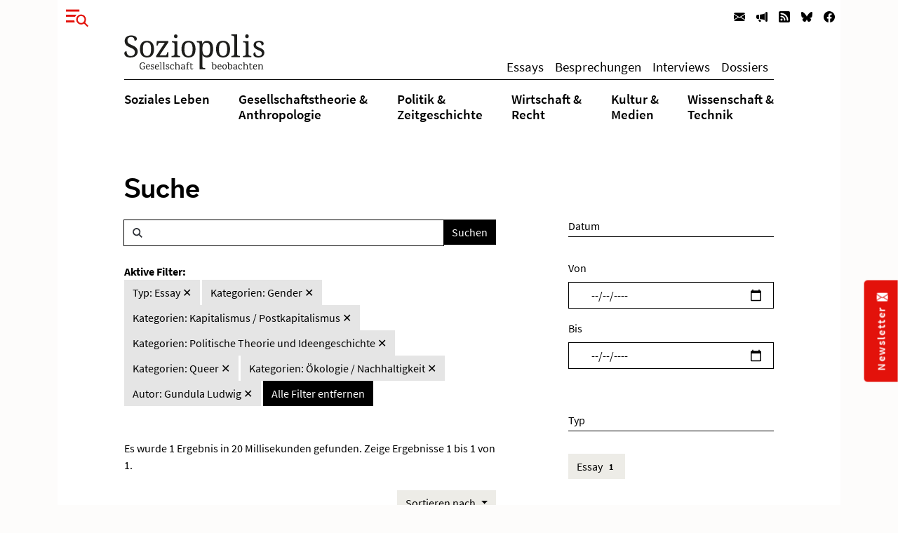

--- FILE ---
content_type: text/html; charset=utf-8
request_url: https://www.soziopolis.de/suche.html?tx_solr%5Bfilter%5D%5B1%5D=type%3AEssay&tx_solr%5Bfilter%5D%5B2%5D=category%3AGender&tx_solr%5Bfilter%5D%5B3%5D=category%3AQueer&tx_solr%5Bfilter%5D%5B4%5D=category%3AKapitalismus%20%2F%20Postkapitalismus&tx_solr%5Bfilter%5D%5B5%5D=category%3APolitische%20Theorie%20und%20Ideengeschichte&tx_solr%5Bfilter%5D%5B7%5D=author%3AGundula%20Ludwig&tx_solr%5Bfilter%5D%5B8%5D=category%3A%C3%96kologie%20%2F%20Nachhaltigkeit
body_size: 8273
content:
<!DOCTYPE html>
<html lang="de-DE">
<head>
    <meta charset="utf-8">

<!-- 
	build by werkraum-media.de

	This website is powered by TYPO3 - inspiring people to share!
	TYPO3 is a free open source Content Management Framework initially created by Kasper Skaarhoj and licensed under GNU/GPL.
	TYPO3 is copyright 1998-2026 of Kasper Skaarhoj. Extensions are copyright of their respective owners.
	Information and contribution at https://typo3.org/
-->

<link rel="icon" href="/_assets/8160f583899d2c93262e3083ed5085f2/Favicon/favicon.ico" type="image/vnd.microsoft.icon">
<title>Suche</title>
<meta name="generator" content="TYPO3 CMS">
<meta name="viewport" content="width=device-width, initial-scale=1">
<meta name="robots" content="index,follow">
<meta name="twitter:card" content="summary">
<meta name="twitter:title" content="Suche">
<meta name="apple-mobile-web-app-capable" content="no">


<link rel="stylesheet" href="/_assets/8160f583899d2c93262e3083ed5085f2/Stylesheets/fonts.css?1758802537" media="all">
<link rel="stylesheet" href="/_assets/8160f583899d2c93262e3083ed5085f2/Stylesheets/main.css?1758802537" media="all">







<link rel="canonical" href="https://www.soziopolis.de/suche.html">

</head>
<body>

    <div class="container">
        <div class="page-wrapper">
            <header class="page-header">
                

    

    <div class="modal fade fullscreen" id="menuModal" tabindex="-1" role="dialog" aria-labelledby="myModalLabel" aria-hidden="true">

        <div class="modal-dialog">
            <div class="modal-content">
                <div class="container">
                    <div class="modal-body">

                        <button
                            type="button"
                            class="btn-close btn btn-link ms-3 text-primary"
                            data-bs-dismiss="modal"
                            aria-hidden="true">
                        </button>

                        <div class="row mt-4">
                            <div class="col-md-4 col-lg-3">
                                <p class="mb-1 ms-lg-5"><b>Themen</b></p>
                                <ul class="nav flex-column ms-lg-5">
                                    
                                        <li class="nav-item border-bottom">
                                            <a class="nav-link " href="/soziales-leben.html">
                                                Soziales Leben
                                            </a>
                                        </li>
                                    
                                        <li class="nav-item border-bottom">
                                            <a class="nav-link " href="/gesellschaftstheorie-anthropologie.html">
                                                Gesellschaftstheorie &amp;
Anthropologie
                                            </a>
                                        </li>
                                    
                                        <li class="nav-item border-bottom">
                                            <a class="nav-link " href="/politik-zeitgeschichte.html">
                                                Politik &amp;
Zeitgeschichte
                                            </a>
                                        </li>
                                    
                                        <li class="nav-item border-bottom">
                                            <a class="nav-link " href="/wirtschaft-recht.html">
                                                Wirtschaft &amp;
Recht
                                            </a>
                                        </li>
                                    
                                        <li class="nav-item border-bottom">
                                            <a class="nav-link " href="/kultur-medien.html">
                                                Kultur &amp;
Medien
                                            </a>
                                        </li>
                                    
                                        <li class="nav-item ">
                                            <a class="nav-link " href="/wissenschaft-technik.html">
                                                Wissenschaft &amp;
Technik
                                            </a>
                                        </li>
                                    
                                </ul>
                            </div>

                            <div class="col-md-3 col-lg-2">
                                <p class="mb-1"><b>Texte</b></p>
                                <ul class="nav flex-column mb-3">
                                    
                                        <li class="nav-item border-bottom">
                                            <a class="nav-link " href="/texte/essay.html">
                                                Essays
                                            </a>
                                        </li>
                                    
                                        <li class="nav-item border-bottom">
                                            <a class="nav-link " href="/besprechungen.html">
                                                Besprechungen
                                            </a>
                                        </li>
                                    
                                        <li class="nav-item border-bottom">
                                            <a class="nav-link " href="/texte/interview.html">
                                                Interviews
                                            </a>
                                        </li>
                                    
                                        <li class="nav-item ">
                                            <a class="nav-link " href="/dossier.html">
                                                Dossiers
                                            </a>
                                        </li>
                                    
                                </ul>
                            </div>


                            <div class="col-md-3 col-lg-2">
                                <p class="mb-1"><b>Service</b></p>
                                <ul class="nav flex-column menu-service">
                                    
                                        <li class="nav-item border-bottom">
                                            <a class="nav-link " href="/ausschreibungen/stelle.html">
                                                Stellenausschreibungen
                                            </a>
                                        </li>
                                    
                                        <li class="nav-item border-bottom">
                                            <a class="nav-link " href="/ausschreibungen/call.html">
                                                Calls
                                            </a>
                                        </li>
                                    
                                        <li class="nav-item border-bottom">
                                            <a class="nav-link " href="/veranstaltungen.html">
                                                Veranstaltungen
                                            </a>
                                        </li>
                                    
                                        <li class="nav-item border-bottom">
                                            <a class="nav-link " href="/zeitschriften.html">
                                                Zeitschriften
                                            </a>
                                        </li>
                                    
                                        <li class="nav-item ">
                                            <a class="nav-link " href="/texte/podcast-video.html">
                                                Multimedia
                                            </a>
                                        </li>
                                    
                                </ul>
                            </div>

                            <div class="col-md-3 col-lg-4">
                                <p class="mb-1"><b>Veröffentlichen</b></p>
                                <ul class="nav flex-column menu-contribute">
                                    
                                        <li class="nav-item border-bottom">
                                            <a class="nav-link " href="/veroeffentlichen.html#c9649">
                                                Stellenausschreibungen bekanntmachen
                                            </a>
                                        </li>
                                    
                                        <li class="nav-item border-bottom">
                                            <a class="nav-link " href="/veroeffentlichen.html#c9650">
                                                Calls publizieren
                                            </a>
                                        </li>
                                    
                                        <li class="nav-item border-bottom">
                                            <a class="nav-link " href="/veroeffentlichen.html#c9651">
                                                Veranstaltungen ankündigen
                                            </a>
                                        </li>
                                    
                                        <li class="nav-item border-bottom">
                                            <a class="nav-link " href="/veroeffentlichen.html#c9653">
                                                Zeitschrifteninhaltsverzeichnisse veröffentlichen
                                            </a>
                                        </li>
                                    
                                        <li class="nav-item ">
                                            <a class="nav-link " href="/veroeffentlichen.html#c9652">
                                                Texte einreichen
                                            </a>
                                        </li>
                                    
                                </ul>
                            </div>
                        </div>

                        <div class="row">
                            <div class="col-md-12 col-lg-6">
                                <div class="mt-5 mb-3 mb-lg-5 ms-lg-5">
                                    <form class="form-inline search-form-global"
                                    action="/suche.html">
                                        <div class="input-group">
                                            <span class="icon-search form-control-icon"></span>
                                            <input class="form-control"
                                                type="text"
                                                name="q"/>
                                            <button class="btn btn-dark"
                                                type="submit">
                                                Suchen
                                            </button>
                                        </div>
                                    </form>
                                </div>
                            </div>
                        </div>

                    </div>
                </div>
            </div>
        </div>

    </div>



    
        <nav class="navbar navbar-expand-lg navbar-light d-print-none">
            <button type="button" class="btn btn-link offcanvas-toggle collapsed" data-bs-toggle="modal" data-bs-target="#menuModal" aria-label="Menu">
                
        <!-- @TODO: OPTIMIZE SVG ICONS -->
        <svg xmlns="http://www.w3.org/2000/svg" width="32" height="32" viewBox="0 0 43.401 33.665">
            <g id="Gruppe_780" data-name="Gruppe 780" transform="translate(-37 -26)">
              <rect id="Rechteck_570" data-name="Rechteck 570" width="26" height="4" transform="translate(37 26)" fill="currentColor"/>
              <rect id="Rechteck_571" data-name="Rechteck 571" width="26" height="4" transform="translate(37 36)" fill="currentColor"/>
              <rect id="Rechteck_572" data-name="Rechteck 572" width="26" height="4" transform="translate(37 47)" fill="currentColor"/>
              <circle id="Ellipse_9" data-name="Ellipse 9" cx="13" cy="13" r="13" transform="translate(53 33)" fill="#fff"/>
              <g id="Gruppe_778" data-name="Gruppe 778" transform="translate(-1132.838 -16.88)">
                <g id="Gruppe_680" data-name="Gruppe 680" transform="translate(1191.13 53.88)">
                  <path id="Pfad_24" data-name="Pfad 24" d="M6.768,6.956a8.426,8.426,0,0,0,0-11.685,7.885,7.885,0,0,0-11.367,0,8.422,8.422,0,0,0,0,11.685A7.885,7.885,0,0,0,6.768,6.956Z" transform="translate(6.955 7.148)" fill="none" stroke="currentColor" stroke-width="3"/>
                </g>
                <g id="Gruppe_681" data-name="Gruppe 681" transform="translate(1205.205 68.279)">
                  <path id="Pfad_25" data-name="Pfad 25" d="M0,0,6.953,7.225" fill="none" stroke="currentColor" stroke-width="3"/>
                </g>
              </g>
            </g>
          </svg>
    
            </button>

            <ul class="navbar-nav ms-auto flex-row">
                
                    <li class="nav-item  ms-3 ms-lg-0">
                        <a class="nav-link newsletter" title="Newsletter" href="/newsletter.html">
                            
        <svg xmlns="http://www.w3.org/2000/svg" width="16" height="16" fill="currentColor" class="bi bi-envelope-fill" viewBox="0 0 16 16">
            <path d="M.05 3.555A2 2 0 0 1 2 2h12a2 2 0 0 1 1.95 1.555L8 8.414.05 3.555zM0 4.697v7.104l5.803-3.558L0 4.697zM6.761 8.83l-6.57 4.027A2 2 0 0 0 2 14h12a2 2 0 0 0 1.808-1.144l-6.57-4.027L8 9.586l-1.239-.757zm3.436-.586L16 11.801V4.697l-5.803 3.546z"/>
        </svg>
    
                            <span class="d-none">Newsletter</span>
                        </a>
                    </li>
                
                    <li class="nav-item  ms-3 ms-lg-0">
                        <a class="nav-link veröffentlichen" title="Veröffentlichen" href="/veroeffentlichen.html">
                            
        <svg xmlns="http://www.w3.org/2000/svg" width="16" height="16" fill="currentColor" class="bi bi-megaphone-fill" viewBox="0 0 16 16">
            <path d="M13 2.5a1.5 1.5 0 0 1 3 0v11a1.5 1.5 0 0 1-3 0v-11zm-1 .724c-2.067.95-4.539 1.481-7 1.656v6.237a25.222 25.222 0 0 1 1.088.085c2.053.204 4.038.668 5.912 1.56V3.224zm-8 7.841V4.934c-.68.027-1.399.043-2.008.053A2.02 2.02 0 0 0 0 7v2c0 1.106.896 1.996 1.994 2.009a68.14 68.14 0 0 1 .496.008 64 64 0 0 1 1.51.048zm1.39 1.081c.285.021.569.047.85.078l.253 1.69a1 1 0 0 1-.983 1.187h-.548a1 1 0 0 1-.916-.599l-1.314-2.48a65.81 65.81 0 0 1 1.692.064c.327.017.65.037.966.06z"/>
        </svg>
    
                            <span class="d-none">Veröffentlichen</span>
                        </a>
                    </li>
                
                
                    <li class="nav-item  ms-3 ms-lg-0">
                        <a class="nav-link" title="RSS" href="https://www.soziopolis.de/rssfeed.xml">
                            
        <svg xmlns="http://www.w3.org/2000/svg" width="16" height="16" fill="currentColor" class="bi bi-rss-fill" viewBox="0 0 16 16">
            <path d="M2 0a2 2 0 0 0-2 2v12a2 2 0 0 0 2 2h12a2 2 0 0 0 2-2V2a2 2 0 0 0-2-2H2zm1.5 2.5c5.523 0 10 4.477 10 10a1 1 0 1 1-2 0 8 8 0 0 0-8-8 1 1 0 0 1 0-2zm0 4a6 6 0 0 1 6 6 1 1 0 1 1-2 0 4 4 0 0 0-4-4 1 1 0 0 1 0-2zm.5 7a1.5 1.5 0 1 1 0-3 1.5 1.5 0 0 1 0 3z"/>
        </svg>
    
                            <span class="d-none">RSS</span>
                        </a>
                    </li>
                
                    <li class="nav-item  ms-3 ms-lg-0">
                        <a class="nav-link" title="Bluesky" href="https://bsky.app/profile/soziopolis.bsky.social" rel="noreferrer">
                            
        <svg xmlns="http://www.w3.org/2000/svg" width="16" height="16" fill="currentColor" class="bi bi-bluesky" viewBox="0 0 16 16">
            <path d="M3.468 1.948C5.303 3.325 7.276 6.118 8 7.616c.725-1.498 2.698-4.29 4.532-5.668C13.855.955 16 .186 16 2.632c0 .489-.28 4.105-.444 4.692-.572 2.04-2.653 2.561-4.504 2.246 3.236.551 4.06 2.375 2.281 4.2-3.376 3.464-4.852-.87-5.23-1.98-.07-.204-.103-.3-.103-.218 0-.081-.033.014-.102.218-.379 1.11-1.855 5.444-5.231 1.98-1.778-1.825-.955-3.65 2.28-4.2-1.85.315-3.932-.205-4.503-2.246C.28 6.737 0 3.12 0 2.632 0 .186 2.145.955 3.468 1.948"/>
        </svg>
    
                            <span class="d-none">Bluesky</span>
                        </a>
                    </li>
                
                    <li class="nav-item  ms-3 ms-lg-0">
                        <a class="nav-link" title="Facebook" href="https://www.facebook.com/Soziopolis-470844213115079" rel="noreferrer">
                            
        <svg xmlns="http://www.w3.org/2000/svg" width="16" height="16" fill="currentColor" class="bi bi-facebook" viewBox="0 0 16 16">
            <path d="M16 8.049c0-4.446-3.582-8.05-8-8.05C3.58 0-.002 3.603-.002 8.05c0 4.017 2.926 7.347 6.75 7.951v-5.625h-2.03V8.05H6.75V6.275c0-2.017 1.195-3.131 3.022-3.131.876 0 1.791.157 1.791.157v1.98h-1.009c-.993 0-1.303.621-1.303 1.258v1.51h2.218l-.354 2.326H9.25V16c3.824-.604 6.75-3.934 6.75-7.951z"/>
        </svg>
    
                            <span class="d-none">Facebook</span>
                        </a>
                    </li>
                
            </ul>

        </nav>
    

    <div class="default-header px-3 px-xl-0">
        <div class="row">
            <div class="col-md12 offset-md-0 col-xl-10 offset-xl-1">
                
    <nav class="navbar navbar-expand-lg navbar-light menu-secondary justify-content-center justify-content-lg-between">
        <a class="navbar-brand me-0 mt-3 mb-3 mt-lg-0 mb-lg-0" href="/index.html">
            <img alt="Logo Soziopolis" title="Soziopolis Logo" src="/_assets/8160f583899d2c93262e3083ed5085f2/Images/soziopolis.svg" width="200" height="50" />
        </a>
        <ul class="navbar-nav ms-auto flex-row d-none d-sm-inline-flex">
            
                <li class="nav-item ms-3 ms-lg-0">
                    <a class="nav-link " href="/texte/essay.html">
                        Essays
                    </a>
                </li>
            
                <li class="nav-item ms-3 ms-lg-0">
                    <a class="nav-link " href="/besprechungen.html">
                        Besprechungen
                    </a>
                </li>
            
                <li class="nav-item ms-3 ms-lg-0">
                    <a class="nav-link " href="/texte/interview.html">
                        Interviews
                    </a>
                </li>
            
                <li class="nav-item ms-3 ms-lg-0">
                    <a class="nav-link " href="/dossier.html">
                        Dossiers
                    </a>
                </li>
            
        </ul>
    </nav>

            </div>
        </div>

        <div class="row">
            <div class="col-md-12 offset-md-0 col-xl-10 offset-xl-1">
                <div class="d-none d-md-block menu-primary mt-2 mb-3">
                    
    <ul class="nav d-flex justify-content-center justify-content-lg-between">
        
            <li class="nav-item">
                <a class="nav-link  " href="/soziales-leben.html">
                    Soziales Leben
                </a>
            </li>
        
            <li class="nav-item">
                <a class="nav-link  " href="/gesellschaftstheorie-anthropologie.html">
                    Gesellschaftstheorie &amp;<br />
Anthropologie
                </a>
            </li>
        
            <li class="nav-item">
                <a class="nav-link  " href="/politik-zeitgeschichte.html">
                    Politik &amp;<br />
Zeitgeschichte
                </a>
            </li>
        
            <li class="nav-item">
                <a class="nav-link  " href="/wirtschaft-recht.html">
                    Wirtschaft &amp;<br />
Recht
                </a>
            </li>
        
            <li class="nav-item">
                <a class="nav-link  " href="/kultur-medien.html">
                    Kultur &amp;<br />
Medien
                </a>
            </li>
        
            <li class="nav-item">
                <a class="nav-link  " href="/wissenschaft-technik.html">
                    Wissenschaft &amp;<br />
Technik
                </a>
            </li>
        
    </ul>


                </div>
            </div>
        </div>
    </div>



            </header>

            <main class="page-content mb-5">
                

        <div class="row">
            <div class="col-md-12 col-xl-10 offset-xl-1">
                <div class="default-content mt-5 mb-5 px-3 px-xl-0">
                    

    <div class="row">
        <div class="col-12">
            <h1 class="mb-4">Suche</h1>
        </div>
    </div>
    <div class="row">
        <div class="col-xl-7">
            

        <div class="row">
            
                <div class="tx-solr-search-form">
                    

    <div class="tx-solr-search-form">
        <form method="get" class="search-form" id="tx-solr-search-form-pi-results" action="/suche.html" data-suggest="/suche?type=7384" data-suggest-header="Top Results" accept-charset="utf-8">
            <div class="input-group">
                <span class="icon-search form-control-icon"></span>

                

                

                <input type="text" class="tx-solr-q js-solr-q tx-solr-suggest tx-solr-suggest-focus form-control" name="tx_solr[q]" value="" />

                <span class="input-group-btn">
                    <button class="btn btn-dark tx-solr-submit" type="submit">
                        <span>
                            Suchen
                        </span>
                    </button>
                </span>
            </div>
        </form>
    </div>


                </div>
            
        </div>

        <div class="row search-facets">
            <div class="col-md-12">
                
    
        <div id="tx-solr-facets-in-use" class="my-4">
            <b>Aktive Filter:</b><br>
            
                
                    
                        <a href="/suche.html?tx_solr%5Bfilter%5D%5B2%5D=category%3AGender&amp;tx_solr%5Bfilter%5D%5B3%5D=category%3AQueer&amp;tx_solr%5Bfilter%5D%5B4%5D=category%3AKapitalismus%20%2F%20Postkapitalismus&amp;tx_solr%5Bfilter%5D%5B5%5D=category%3APolitische%20Theorie%20und%20Ideengeschichte&amp;tx_solr%5Bfilter%5D%5B7%5D=author%3AGundula%20Ludwig&amp;tx_solr%5Bfilter%5D%5B8%5D=category%3A%C3%96kologie%20%2F%20Nachhaltigkeit"
                        class="facet remove-facet-option btn btn-gray-400 ">
                            Typ: Essay
                            &#10005;
                        </a>
                    
                
            
                
                    
                        <a href="/suche.html?tx_solr%5Bfilter%5D%5B1%5D=type%3AEssay&amp;tx_solr%5Bfilter%5D%5B3%5D=category%3AQueer&amp;tx_solr%5Bfilter%5D%5B4%5D=category%3AKapitalismus%20%2F%20Postkapitalismus&amp;tx_solr%5Bfilter%5D%5B5%5D=category%3APolitische%20Theorie%20und%20Ideengeschichte&amp;tx_solr%5Bfilter%5D%5B7%5D=author%3AGundula%20Ludwig&amp;tx_solr%5Bfilter%5D%5B8%5D=category%3A%C3%96kologie%20%2F%20Nachhaltigkeit"
                        class="facet remove-facet-option btn btn-gray-400 ">
                            Kategorien: Gender
                            &#10005;
                        </a>
                    
                        <a href="/suche.html?tx_solr%5Bfilter%5D%5B1%5D=type%3AEssay&amp;tx_solr%5Bfilter%5D%5B2%5D=category%3AGender&amp;tx_solr%5Bfilter%5D%5B3%5D=category%3AQueer&amp;tx_solr%5Bfilter%5D%5B5%5D=category%3APolitische%20Theorie%20und%20Ideengeschichte&amp;tx_solr%5Bfilter%5D%5B7%5D=author%3AGundula%20Ludwig&amp;tx_solr%5Bfilter%5D%5B8%5D=category%3A%C3%96kologie%20%2F%20Nachhaltigkeit"
                        class="facet remove-facet-option btn btn-gray-400 ">
                            Kategorien: Kapitalismus / Postkapitalismus
                            &#10005;
                        </a>
                    
                        <a href="/suche.html?tx_solr%5Bfilter%5D%5B1%5D=type%3AEssay&amp;tx_solr%5Bfilter%5D%5B2%5D=category%3AGender&amp;tx_solr%5Bfilter%5D%5B3%5D=category%3AQueer&amp;tx_solr%5Bfilter%5D%5B4%5D=category%3AKapitalismus%20%2F%20Postkapitalismus&amp;tx_solr%5Bfilter%5D%5B7%5D=author%3AGundula%20Ludwig&amp;tx_solr%5Bfilter%5D%5B8%5D=category%3A%C3%96kologie%20%2F%20Nachhaltigkeit"
                        class="facet remove-facet-option btn btn-gray-400 ">
                            Kategorien: Politische Theorie und Ideengeschichte
                            &#10005;
                        </a>
                    
                        <a href="/suche.html?tx_solr%5Bfilter%5D%5B1%5D=type%3AEssay&amp;tx_solr%5Bfilter%5D%5B2%5D=category%3AGender&amp;tx_solr%5Bfilter%5D%5B4%5D=category%3AKapitalismus%20%2F%20Postkapitalismus&amp;tx_solr%5Bfilter%5D%5B5%5D=category%3APolitische%20Theorie%20und%20Ideengeschichte&amp;tx_solr%5Bfilter%5D%5B7%5D=author%3AGundula%20Ludwig&amp;tx_solr%5Bfilter%5D%5B8%5D=category%3A%C3%96kologie%20%2F%20Nachhaltigkeit"
                        class="facet remove-facet-option btn btn-gray-400 ">
                            Kategorien: Queer
                            &#10005;
                        </a>
                    
                        <a href="/suche.html?tx_solr%5Bfilter%5D%5B1%5D=type%3AEssay&amp;tx_solr%5Bfilter%5D%5B2%5D=category%3AGender&amp;tx_solr%5Bfilter%5D%5B3%5D=category%3AQueer&amp;tx_solr%5Bfilter%5D%5B4%5D=category%3AKapitalismus%20%2F%20Postkapitalismus&amp;tx_solr%5Bfilter%5D%5B5%5D=category%3APolitische%20Theorie%20und%20Ideengeschichte&amp;tx_solr%5Bfilter%5D%5B7%5D=author%3AGundula%20Ludwig"
                        class="facet remove-facet-option btn btn-gray-400 ">
                            Kategorien: Ökologie / Nachhaltigkeit
                            &#10005;
                        </a>
                    
                
            
                
                    
                        <a href="/suche.html?tx_solr%5Bfilter%5D%5B1%5D=type%3AEssay&amp;tx_solr%5Bfilter%5D%5B2%5D=category%3AGender&amp;tx_solr%5Bfilter%5D%5B3%5D=category%3AQueer&amp;tx_solr%5Bfilter%5D%5B4%5D=category%3AKapitalismus%20%2F%20Postkapitalismus&amp;tx_solr%5Bfilter%5D%5B5%5D=category%3APolitische%20Theorie%20und%20Ideengeschichte&amp;tx_solr%5Bfilter%5D%5B8%5D=category%3A%C3%96kologie%20%2F%20Nachhaltigkeit"
                        class="facet remove-facet-option btn btn-gray-400 ">
                            Autor: Gundula Ludwig
                            &#10005;
                        </a>
                    
                
            
            <a href="/suche.html" class="btn btn-dark">
                Alle Filter entfernen
                <i class="glyphicon glyphicon-remove"></i>
            </a>
        </div>
    

            </div>
        </div>

        <div class="row search-info">
            <div class="col-md-12">
                <div class="bg-gray-300 text-dark my-4">
                    
                            
                        

                    

                    
                        <span class="result-found">
                            
                                    Es wurde 1 Ergebnis in 20 Millisekunden gefunden.
                                
                        </span>
                        <span class="result-range">
                            
                                Zeige Ergebnisse 1 bis 1 von 1.
                            
                        </span>
                    
                </div>
            </div>
        </div>

        <div class="col-12 mb-4 hidden-xs text-end">
            
                
	<div id="tx-solr-sorting" class="secondaryContentSection">


		<div class="dropdown">
			<a class="btn btn-gray-300 dropdown-toggle" href="#" role="button" id="dropdownMenuLink" data-bs-toggle="dropdown" aria-expanded="false">
				<span class="bi bi-arrow-down-up"></span>
				Sortieren nach
			</a>

			<ul class="dropdown-menu" aria-labelledby="dropdownMenuLink">
				
					<li>
						
									<a
										class="dropdown-item solr-ajaxified active"
										href="/suche.html?tx_solr%5Bfilter%5D%5B1%5D=type%3AEssay&amp;tx_solr%5Bfilter%5D%5B2%5D=category%3AGender&amp;tx_solr%5Bfilter%5D%5B3%5D=category%3AQueer&amp;tx_solr%5Bfilter%5D%5B4%5D=category%3AKapitalismus%20%2F%20Postkapitalismus&amp;tx_solr%5Bfilter%5D%5B5%5D=category%3APolitische%20Theorie%20und%20Ideengeschichte&amp;tx_solr%5Bfilter%5D%5B7%5D=author%3AGundula%20Ludwig&amp;tx_solr%5Bfilter%5D%5B8%5D=category%3A%C3%96kologie%20%2F%20Nachhaltigkeit"
									>Relevanz</a>
							
					</li>
				
					<li>
						
								
											<a
												class="dropdown-item solr-ajaxified"
												href="/suche.html?tx_solr%5Bfilter%5D%5B1%5D=type%3AEssay&amp;tx_solr%5Bfilter%5D%5B2%5D=category%3AGender&amp;tx_solr%5Bfilter%5D%5B3%5D=category%3AQueer&amp;tx_solr%5Bfilter%5D%5B4%5D=category%3AKapitalismus%20%2F%20Postkapitalismus&amp;tx_solr%5Bfilter%5D%5B5%5D=category%3APolitische%20Theorie%20und%20Ideengeschichte&amp;tx_solr%5Bfilter%5D%5B7%5D=author%3AGundula%20Ludwig&amp;tx_solr%5Bfilter%5D%5B8%5D=category%3A%C3%96kologie%20%2F%20Nachhaltigkeit&amp;tx_solr%5Bsort%5D=date%20asc"
											>Datum</a>
									
							
					</li>
				
			</ul>
		</div>
	</div>

            
        </div>

        <div class="row">
            <div class="col-md-12">
                
                    <div data-start="" class="results-list list-group">
                        
                            
        <div class="row mb-3 search-result">
            <div class="col-md-12">
                

    <p class="article-meta mb-1">
        
            

    
        
            
                    <a class="author-name" href="https://www.soziopolis.de/autoren/profil/gundula-ludwig.html">Gundula Ludwig</a>
                
         |
    


        
        Essay | 06.04.2022
    </p>

    <h2 class="article-headline">
        <a href="/souveraenitaetsphantasma-und-normalitaetsfetisch.html">
            Souveränitätsphantasma und Normalitätsfetisch
        </a>
    </h2>

    <p class="article-abstract mb-1">
        Politik in Zeiten der Corona-Krise
    </p>

    <p class="article-read-more mb-4">
        <a href="/souveraenitaetsphantasma-und-normalitaetsfetisch.html" class="article-more-minimal">
            
        <svg xmlns="http://www.w3.org/2000/svg" width="16" height="16" fill="currentColor" class="bi bi-arrow-right" viewBox="0 0 16 16">
            <path fill-rule="evenodd" d="M1 8a.5.5 0 0 1 .5-.5h11.793l-3.147-3.146a.5.5 0 0 1 .708-.708l4 4a.5.5 0 0 1 0 .708l-4 4a.5.5 0 0 1-.708-.708L13.293 8.5H1.5A.5.5 0 0 1 1 8z"/>
        </svg>
     <span>Artikel lesen</span>
        </a>
    </p>


            </div>
        </div>

                        
                    </div>
                    
        
    
                
            </div>
        </div>

    
        </div>
        <div class="col-md-4 offset-md-1">
            
        <div id="tx-solr-search-functions">
            <form method="get" class="search-form">
                <input type="hidden" name="tx_solr[q]" value="">
                
                    
                        
                            <input type="hidden" name="tx_solr[filter][]" value="type:Essay" />
                        
                    
                
                    
                        
                            <input type="hidden" name="tx_solr[filter][]" value="category:Gender" />
                        
                            <input type="hidden" name="tx_solr[filter][]" value="category:Kapitalismus / Postkapitalismus" />
                        
                            <input type="hidden" name="tx_solr[filter][]" value="category:Politische Theorie und Ideengeschichte" />
                        
                            <input type="hidden" name="tx_solr[filter][]" value="category:Queer" />
                        
                            <input type="hidden" name="tx_solr[filter][]" value="category:Ökologie / Nachhaltigkeit" />
                        
                    
                
                    
                        
                            <input type="hidden" name="tx_solr[filter][]" value="author:Gundula Ludwig" />
                        
                    
                

                
                    
	<div id="tx-solr-faceting">
		
			<div class="facet-area-main">
				<div class="solr-facets-available secondaryContentSection">
					<div class="facets d-grid gap-3">
						
							<div class="facet facet-type facet-type-dateRange" id="facet-accordion-dates">
								

    <h4>Datum</h4>

    <input type="hidden" name="tx_solr[filter][dates][name]"
        value="dates"
        />

    <label for="start" class="form-label">Von</label>
    <input type="date" class="form-control start mb-3" id="start" name="tx_solr[filter][dates][start]"
        min="2025-01-15"
        max="2027-01-15"
        value=""
        />

    <label for="end" class="form-label">Bis</label>
    <input type="date" class="form-control end mb-5" id="end" name="tx_solr[filter][dates][end]"
        min="2025-01-15"
        max="2027-01-15"
        value=""
        />


							</div>
						
							<div class="facet facet-type facet-type-options" id="facet-accordion-type">
								

    <h4 class="facet-label">
        Typ
    </h4>

    <p class="facet-option-list facet-type-options mb-5" data-facet-name="type" data-facet-label="Typ" id="facettype">
        
            <a class="facet btn btn-gray-300 text-sm mb-1" href="/suche.html?tx_solr%5Bfilter%5D%5B1%5D=type%3AEssay&amp;tx_solr%5Bfilter%5D%5B2%5D=category%3AGender&amp;tx_solr%5Bfilter%5D%5B3%5D=category%3AQueer&amp;tx_solr%5Bfilter%5D%5B4%5D=category%3AKapitalismus%20%2F%20Postkapitalismus&amp;tx_solr%5Bfilter%5D%5B5%5D=category%3APolitische%20Theorie%20und%20Ideengeschichte&amp;tx_solr%5Bfilter%5D%5B7%5D=author%3AGundula%20Ludwig&amp;tx_solr%5Bfilter%5D%5B8%5D=category%3A%C3%96kologie%20%2F%20Nachhaltigkeit">Essay
                <span class="facet-result-count badge bg-gray-400 text-dark ">1</span>
            </a>
        
    </p>



							</div>
						
							<div class="facet facet-type facet-type-options" id="facet-accordion-category">
								

    <h4 class="facet-label">
        Kategorie
    </h4>

    <p class="facet-option-list facet-type-options mb-5" data-facet-name="category" data-facet-label="Kategorien" id="facetcategory">
        
            <a class="facet btn btn-gray-300 text-sm mb-1" href="/suche.html?tx_solr%5Bfilter%5D%5B1%5D=type%3AEssay&amp;tx_solr%5Bfilter%5D%5B2%5D=category%3AGender&amp;tx_solr%5Bfilter%5D%5B3%5D=category%3AQueer&amp;tx_solr%5Bfilter%5D%5B4%5D=category%3AKapitalismus%20%2F%20Postkapitalismus&amp;tx_solr%5Bfilter%5D%5B5%5D=category%3APolitische%20Theorie%20und%20Ideengeschichte&amp;tx_solr%5Bfilter%5D%5B7%5D=author%3AGundula%20Ludwig&amp;tx_solr%5Bfilter%5D%5B8%5D=category%3A%C3%96kologie%20%2F%20Nachhaltigkeit&amp;tx_solr%5Bfilter%5D%5B9%5D=category%3ACare">Care
                <span class="facet-result-count badge bg-gray-400 text-dark ">1</span>
            </a>
        
            <a class="facet btn btn-gray-300 text-sm mb-1" href="/suche.html?tx_solr%5Bfilter%5D%5B1%5D=type%3AEssay&amp;tx_solr%5Bfilter%5D%5B2%5D=category%3AGender&amp;tx_solr%5Bfilter%5D%5B3%5D=category%3AQueer&amp;tx_solr%5Bfilter%5D%5B4%5D=category%3AKapitalismus%20%2F%20Postkapitalismus&amp;tx_solr%5Bfilter%5D%5B5%5D=category%3APolitische%20Theorie%20und%20Ideengeschichte&amp;tx_solr%5Bfilter%5D%5B7%5D=author%3AGundula%20Ludwig&amp;tx_solr%5Bfilter%5D%5B8%5D=category%3A%C3%96kologie%20%2F%20Nachhaltigkeit&amp;tx_solr%5Bfilter%5D%5B9%5D=category%3ADemokratie">Demokratie
                <span class="facet-result-count badge bg-gray-400 text-dark ">1</span>
            </a>
        
            <a class="facet btn btn-gray-300 text-sm mb-1" href="/suche.html?tx_solr%5Bfilter%5D%5B1%5D=type%3AEssay&amp;tx_solr%5Bfilter%5D%5B2%5D=category%3AGender&amp;tx_solr%5Bfilter%5D%5B3%5D=category%3AQueer&amp;tx_solr%5Bfilter%5D%5B4%5D=category%3AKapitalismus%20%2F%20Postkapitalismus&amp;tx_solr%5Bfilter%5D%5B5%5D=category%3APolitische%20Theorie%20und%20Ideengeschichte&amp;tx_solr%5Bfilter%5D%5B7%5D=author%3AGundula%20Ludwig&amp;tx_solr%5Bfilter%5D%5B8%5D=category%3A%C3%96kologie%20%2F%20Nachhaltigkeit&amp;tx_solr%5Bfilter%5D%5B9%5D=category%3AFeminismus">Feminismus
                <span class="facet-result-count badge bg-gray-400 text-dark ">1</span>
            </a>
        
            <a class="facet btn btn-gray-300 text-sm mb-1" href="/suche.html?tx_solr%5Bfilter%5D%5B1%5D=type%3AEssay&amp;tx_solr%5Bfilter%5D%5B2%5D=category%3AGender&amp;tx_solr%5Bfilter%5D%5B3%5D=category%3AQueer&amp;tx_solr%5Bfilter%5D%5B4%5D=category%3AKapitalismus%20%2F%20Postkapitalismus&amp;tx_solr%5Bfilter%5D%5B5%5D=category%3APolitische%20Theorie%20und%20Ideengeschichte&amp;tx_solr%5Bfilter%5D%5B7%5D=author%3AGundula%20Ludwig&amp;tx_solr%5Bfilter%5D%5B8%5D=category%3A%C3%96kologie%20%2F%20Nachhaltigkeit">Gender
                <span class="facet-result-count badge bg-gray-400 text-dark ">1</span>
            </a>
        
            <a class="facet btn btn-gray-300 text-sm mb-1" href="/suche.html?tx_solr%5Bfilter%5D%5B1%5D=type%3AEssay&amp;tx_solr%5Bfilter%5D%5B2%5D=category%3AGender&amp;tx_solr%5Bfilter%5D%5B3%5D=category%3AQueer&amp;tx_solr%5Bfilter%5D%5B4%5D=category%3AKapitalismus%20%2F%20Postkapitalismus&amp;tx_solr%5Bfilter%5D%5B5%5D=category%3APolitische%20Theorie%20und%20Ideengeschichte&amp;tx_solr%5Bfilter%5D%5B7%5D=author%3AGundula%20Ludwig&amp;tx_solr%5Bfilter%5D%5B8%5D=category%3A%C3%96kologie%20%2F%20Nachhaltigkeit&amp;tx_solr%5Bfilter%5D%5B9%5D=category%3AGesellschaft">Gesellschaft
                <span class="facet-result-count badge bg-gray-400 text-dark ">1</span>
            </a>
        
            <a class="facet btn btn-gray-300 text-sm mb-1" href="/suche.html?tx_solr%5Bfilter%5D%5B1%5D=type%3AEssay&amp;tx_solr%5Bfilter%5D%5B2%5D=category%3AGender&amp;tx_solr%5Bfilter%5D%5B3%5D=category%3AQueer&amp;tx_solr%5Bfilter%5D%5B4%5D=category%3AKapitalismus%20%2F%20Postkapitalismus&amp;tx_solr%5Bfilter%5D%5B5%5D=category%3APolitische%20Theorie%20und%20Ideengeschichte&amp;tx_solr%5Bfilter%5D%5B7%5D=author%3AGundula%20Ludwig&amp;tx_solr%5Bfilter%5D%5B8%5D=category%3A%C3%96kologie%20%2F%20Nachhaltigkeit&amp;tx_solr%5Bfilter%5D%5B9%5D=category%3AGesundheit%20%2F%20Medizin">Gesundheit / Medizin
                <span class="facet-result-count badge bg-gray-400 text-dark ">1</span>
            </a>
        
            <a class="facet btn btn-gray-300 text-sm mb-1" href="/suche.html?tx_solr%5Bfilter%5D%5B1%5D=type%3AEssay&amp;tx_solr%5Bfilter%5D%5B2%5D=category%3AGender&amp;tx_solr%5Bfilter%5D%5B3%5D=category%3AQueer&amp;tx_solr%5Bfilter%5D%5B4%5D=category%3AKapitalismus%20%2F%20Postkapitalismus&amp;tx_solr%5Bfilter%5D%5B5%5D=category%3APolitische%20Theorie%20und%20Ideengeschichte&amp;tx_solr%5Bfilter%5D%5B7%5D=author%3AGundula%20Ludwig&amp;tx_solr%5Bfilter%5D%5B8%5D=category%3A%C3%96kologie%20%2F%20Nachhaltigkeit">Kapitalismus / Postkapitalismus
                <span class="facet-result-count badge bg-gray-400 text-dark ">1</span>
            </a>
        
            <a class="facet btn btn-gray-300 text-sm mb-1" href="/suche.html?tx_solr%5Bfilter%5D%5B1%5D=type%3AEssay&amp;tx_solr%5Bfilter%5D%5B2%5D=category%3AGender&amp;tx_solr%5Bfilter%5D%5B3%5D=category%3AQueer&amp;tx_solr%5Bfilter%5D%5B4%5D=category%3AKapitalismus%20%2F%20Postkapitalismus&amp;tx_solr%5Bfilter%5D%5B5%5D=category%3APolitische%20Theorie%20und%20Ideengeschichte&amp;tx_solr%5Bfilter%5D%5B7%5D=author%3AGundula%20Ludwig&amp;tx_solr%5Bfilter%5D%5B8%5D=category%3A%C3%96kologie%20%2F%20Nachhaltigkeit&amp;tx_solr%5Bfilter%5D%5B9%5D=category%3AKolonialismus%20%2F%20Postkolonialismus">Kolonialismus / Postkolonialismus
                <span class="facet-result-count badge bg-gray-400 text-dark ">1</span>
            </a>
        
            <a class="facet btn btn-gray-300 text-sm mb-1" href="/suche.html?tx_solr%5Bfilter%5D%5B1%5D=type%3AEssay&amp;tx_solr%5Bfilter%5D%5B2%5D=category%3AGender&amp;tx_solr%5Bfilter%5D%5B3%5D=category%3AQueer&amp;tx_solr%5Bfilter%5D%5B4%5D=category%3AKapitalismus%20%2F%20Postkapitalismus&amp;tx_solr%5Bfilter%5D%5B5%5D=category%3APolitische%20Theorie%20und%20Ideengeschichte&amp;tx_solr%5Bfilter%5D%5B7%5D=author%3AGundula%20Ludwig&amp;tx_solr%5Bfilter%5D%5B8%5D=category%3A%C3%96kologie%20%2F%20Nachhaltigkeit&amp;tx_solr%5Bfilter%5D%5B9%5D=category%3AK%C3%B6rper">Körper
                <span class="facet-result-count badge bg-gray-400 text-dark ">1</span>
            </a>
        
            <a class="facet btn btn-gray-300 text-sm mb-1" href="/suche.html?tx_solr%5Bfilter%5D%5B1%5D=type%3AEssay&amp;tx_solr%5Bfilter%5D%5B2%5D=category%3AGender&amp;tx_solr%5Bfilter%5D%5B3%5D=category%3AQueer&amp;tx_solr%5Bfilter%5D%5B4%5D=category%3AKapitalismus%20%2F%20Postkapitalismus&amp;tx_solr%5Bfilter%5D%5B5%5D=category%3APolitische%20Theorie%20und%20Ideengeschichte&amp;tx_solr%5Bfilter%5D%5B7%5D=author%3AGundula%20Ludwig&amp;tx_solr%5Bfilter%5D%5B8%5D=category%3A%C3%96kologie%20%2F%20Nachhaltigkeit">Politische Theorie und Ideengeschichte
                <span class="facet-result-count badge bg-gray-400 text-dark ">1</span>
            </a>
        
            <a class="facet btn btn-gray-300 text-sm mb-1" href="/suche.html?tx_solr%5Bfilter%5D%5B1%5D=type%3AEssay&amp;tx_solr%5Bfilter%5D%5B2%5D=category%3AGender&amp;tx_solr%5Bfilter%5D%5B3%5D=category%3AQueer&amp;tx_solr%5Bfilter%5D%5B4%5D=category%3AKapitalismus%20%2F%20Postkapitalismus&amp;tx_solr%5Bfilter%5D%5B5%5D=category%3APolitische%20Theorie%20und%20Ideengeschichte&amp;tx_solr%5Bfilter%5D%5B7%5D=author%3AGundula%20Ludwig&amp;tx_solr%5Bfilter%5D%5B8%5D=category%3A%C3%96kologie%20%2F%20Nachhaltigkeit">Queer
                <span class="facet-result-count badge bg-gray-400 text-dark ">1</span>
            </a>
        
            <a class="facet btn btn-gray-300 text-sm mb-1" href="/suche.html?tx_solr%5Bfilter%5D%5B1%5D=type%3AEssay&amp;tx_solr%5Bfilter%5D%5B2%5D=category%3AGender&amp;tx_solr%5Bfilter%5D%5B3%5D=category%3AQueer&amp;tx_solr%5Bfilter%5D%5B4%5D=category%3AKapitalismus%20%2F%20Postkapitalismus&amp;tx_solr%5Bfilter%5D%5B5%5D=category%3APolitische%20Theorie%20und%20Ideengeschichte&amp;tx_solr%5Bfilter%5D%5B7%5D=author%3AGundula%20Ludwig&amp;tx_solr%5Bfilter%5D%5B8%5D=category%3A%C3%96kologie%20%2F%20Nachhaltigkeit&amp;tx_solr%5Bfilter%5D%5B9%5D=category%3ARassismus%20%2F%20Diskriminierung">Rassismus / Diskriminierung
                <span class="facet-result-count badge bg-gray-400 text-dark ">1</span>
            </a>
        
            <a class="facet btn btn-gray-300 text-sm mb-1" href="/suche.html?tx_solr%5Bfilter%5D%5B1%5D=type%3AEssay&amp;tx_solr%5Bfilter%5D%5B2%5D=category%3AGender&amp;tx_solr%5Bfilter%5D%5B3%5D=category%3AQueer&amp;tx_solr%5Bfilter%5D%5B4%5D=category%3AKapitalismus%20%2F%20Postkapitalismus&amp;tx_solr%5Bfilter%5D%5B5%5D=category%3APolitische%20Theorie%20und%20Ideengeschichte&amp;tx_solr%5Bfilter%5D%5B7%5D=author%3AGundula%20Ludwig&amp;tx_solr%5Bfilter%5D%5B8%5D=category%3A%C3%96kologie%20%2F%20Nachhaltigkeit&amp;tx_solr%5Bfilter%5D%5B9%5D=category%3ASoziale%20Ungleichheit">Soziale Ungleichheit
                <span class="facet-result-count badge bg-gray-400 text-dark ">1</span>
            </a>
        
            <a class="facet btn btn-gray-300 text-sm mb-1" href="/suche.html?tx_solr%5Bfilter%5D%5B1%5D=type%3AEssay&amp;tx_solr%5Bfilter%5D%5B2%5D=category%3AGender&amp;tx_solr%5Bfilter%5D%5B3%5D=category%3AQueer&amp;tx_solr%5Bfilter%5D%5B4%5D=category%3AKapitalismus%20%2F%20Postkapitalismus&amp;tx_solr%5Bfilter%5D%5B5%5D=category%3APolitische%20Theorie%20und%20Ideengeschichte&amp;tx_solr%5Bfilter%5D%5B7%5D=author%3AGundula%20Ludwig&amp;tx_solr%5Bfilter%5D%5B8%5D=category%3A%C3%96kologie%20%2F%20Nachhaltigkeit&amp;tx_solr%5Bfilter%5D%5B9%5D=category%3AStaat%20%2F%20Nation">Staat / Nation
                <span class="facet-result-count badge bg-gray-400 text-dark ">1</span>
            </a>
        
            <a class="facet btn btn-gray-300 text-sm mb-1" href="/suche.html?tx_solr%5Bfilter%5D%5B1%5D=type%3AEssay&amp;tx_solr%5Bfilter%5D%5B2%5D=category%3AGender&amp;tx_solr%5Bfilter%5D%5B3%5D=category%3AQueer&amp;tx_solr%5Bfilter%5D%5B4%5D=category%3AKapitalismus%20%2F%20Postkapitalismus&amp;tx_solr%5Bfilter%5D%5B5%5D=category%3APolitische%20Theorie%20und%20Ideengeschichte&amp;tx_solr%5Bfilter%5D%5B7%5D=author%3AGundula%20Ludwig&amp;tx_solr%5Bfilter%5D%5B8%5D=category%3A%C3%96kologie%20%2F%20Nachhaltigkeit">Ökologie / Nachhaltigkeit
                <span class="facet-result-count badge bg-gray-400 text-dark ">1</span>
            </a>
        
    </p>



							</div>
						
							<div class="facet facet-type facet-type-options" id="facet-accordion-author">
								

    <h4 class="facet-label">
        Autor
    </h4>

    <p class="facet-option-list facet-type-options mb-5" data-facet-name="author" data-facet-label="Autor" id="facetauthor">
        
            <a class="facet btn btn-gray-300 text-sm mb-1" href="/suche.html?tx_solr%5Bfilter%5D%5B1%5D=type%3AEssay&amp;tx_solr%5Bfilter%5D%5B2%5D=category%3AGender&amp;tx_solr%5Bfilter%5D%5B3%5D=category%3AQueer&amp;tx_solr%5Bfilter%5D%5B4%5D=category%3AKapitalismus%20%2F%20Postkapitalismus&amp;tx_solr%5Bfilter%5D%5B5%5D=category%3APolitische%20Theorie%20und%20Ideengeschichte&amp;tx_solr%5Bfilter%5D%5B7%5D=author%3AGundula%20Ludwig&amp;tx_solr%5Bfilter%5D%5B8%5D=category%3A%C3%96kologie%20%2F%20Nachhaltigkeit">Gundula Ludwig
                <span class="facet-result-count badge bg-gray-400 text-dark ">1</span>
            </a>
        
    </p>



							</div>
						
					</div>
				</div>
			</div>
		
	</div>



                    <button class="btn btn-dark tx-solr-submit" type="submit"><span>Filter</span></button>
                
            </form>
        </div>
    
        </div>
    </div>



                </div>
            </div>
        </div>

    
            </main>
        </div>
    </div>
    <footer class="page-footer bg-gray-200 mt-5">
        <div class="container">
            

    <div class="container py-5 footer d-print-none">
        <div class="row mb-3">
            <div class="col-lg-4  col-xl-3 offset-xl-1">
                <a href="/index.html">
                    <img alt="Logo Soziopolis" title="Soziopolis Logo" class="img-fluid mb-5 mb-lg-0" src="/_assets/8160f583899d2c93262e3083ed5085f2/Images/soziopolis.svg" width="254" height="63" />
                </a>
            </div>
            <div class="col-lg-8 col-xl-7">
                <div class="d-flex justify-content-lg-end align-items-center h-100">
                    <form class="form-inline search-form-global w-75"
                    action="/suche.html">
                        <div class="input-group">
                            <span class="icon-search form-control-icon"></span>
                            <input class="form-control"
                                type="text"
                                name="q"/>
                            <button class="btn btn-dark"
                                type="submit">
                                Suchen
                            </button>
                        </div>
                    </form>
                </div>
            </div>
        </div>
        <div class="row mb-3">
            <div class="col-12 col-lg-12 col-xl-10 offset-xl-1">
                <hr/>
            </div>
        </div>
        <div class="row sitemap">
            <div class="col-lg-4 col-xl-4 offset-xl-1">
                <p class="mb-1"><b>Themen</b></p>
                <ul class="nav flex-column menu-topics mb-3 mb-lg-0">
                    
                        <li class="nav-item border-bottom">
                            <a class="nav-link " href="/soziales-leben.html">
                                Soziales Leben
                            </a>
                        </li>
                    
                        <li class="nav-item border-bottom">
                            <a class="nav-link " href="/gesellschaftstheorie-anthropologie.html">
                                Gesellschaftstheorie &amp;
Anthropologie
                            </a>
                        </li>
                    
                        <li class="nav-item border-bottom">
                            <a class="nav-link " href="/politik-zeitgeschichte.html">
                                Politik &amp;
Zeitgeschichte
                            </a>
                        </li>
                    
                        <li class="nav-item border-bottom">
                            <a class="nav-link " href="/wirtschaft-recht.html">
                                Wirtschaft &amp;
Recht
                            </a>
                        </li>
                    
                        <li class="nav-item border-bottom">
                            <a class="nav-link " href="/kultur-medien.html">
                                Kultur &amp;
Medien
                            </a>
                        </li>
                    
                        <li class="nav-item ">
                            <a class="nav-link " href="/wissenschaft-technik.html">
                                Wissenschaft &amp;
Technik
                            </a>
                        </li>
                    
                </ul>
            </div>
            <div class="col-lg-2 col-xl-2">
                <p class="mb-1"><b>Texte</b></p>
                <ul class="nav flex-column menu-texts mb-3 mb-lg-0">
                    
                        <li class="nav-item border-bottom">
                            <a class="nav-link " href="/texte/essay.html">
                                Essays
                            </a>
                        </li>
                    
                        <li class="nav-item border-bottom">
                            <a class="nav-link " href="/besprechungen.html">
                                Besprechungen
                            </a>
                        </li>
                    
                        <li class="nav-item border-bottom">
                            <a class="nav-link " href="/texte/interview.html">
                                Interviews
                            </a>
                        </li>
                    
                        <li class="nav-item ">
                            <a class="nav-link " href="/dossier.html">
                                Dossiers
                            </a>
                        </li>
                    
                </ul>
            </div>
            <div class="col-lg-3 col-xl-2">
                <p class="mb-1"><b>Service</b></p>
                <ul class="nav flex-column menu-service mb-3 mb-lg-0">
                    
                        <li class="nav-item border-bottom">
                            <a class="nav-link " href="/ausschreibungen/stelle.html">
                                Stellenausschreibungen
                            </a>
                        </li>
                    
                        <li class="nav-item border-bottom">
                            <a class="nav-link " href="/ausschreibungen/call.html">
                                Calls
                            </a>
                        </li>
                    
                        <li class="nav-item border-bottom">
                            <a class="nav-link " href="/veranstaltungen.html">
                                Veranstaltungen
                            </a>
                        </li>
                    
                        <li class="nav-item border-bottom">
                            <a class="nav-link " href="/zeitschriften.html">
                                Zeitschriften
                            </a>
                        </li>
                    
                        <li class="nav-item ">
                            <a class="nav-link " href="/texte/podcast-video.html">
                                Multimedia
                            </a>
                        </li>
                    
                </ul>
            </div>
            <div class="col-lg-3 col-xl-2">
                <p class="mb-1"><b>Kontakt &amp; Impressum</b></p>
                <ul class="nav flex-column menu-legal">
                    
                        <li class="nav-item border-bottom">
                            <a class="nav-link " href="/ueber-uns.html">
                                Über uns
                            </a>
                        </li>
                    
                        <li class="nav-item border-bottom">
                            <a class="nav-link " href="/partner.html">
                                Partner
                            </a>
                        </li>
                    
                        <li class="nav-item border-bottom">
                            <a class="nav-link " href="/kontakt.html">
                                Kontakt
                            </a>
                        </li>
                    
                        <li class="nav-item border-bottom">
                            <a class="nav-link " href="/meta/impressum.html">
                                Impressum
                            </a>
                        </li>
                    
                        <li class="nav-item ">
                            <a class="nav-link " href="/datenschutz.html">
                                Datenschutz
                            </a>
                        </li>
                    
                </ul>
            </div>
        </div>
        <div class="row mb-3">
            <div class="col-12 col-xl-10 offset-xl-1">
                <hr/>
            </div>
        </div>
        <div class="row">
            <div class="col-lg-6 col-xl-4 offset-xl-1 text-contact mb-3 mb-lg-0">
                <p>
                    <b>&copy; 2015 - 2026 Soziopolis – Gesellschaft beobachten</b><br>
                </p>
            </div>
            <div class="col-lg-6 col-xl-6">
                <nav class="navbar navbar-expand-lg navbar-light ">
                <ul class="navbar-nav ms-lg-auto flex-row">
                    
                        
                                <li class="nav-item  me-1">
                                    <a class="nav-link btn btn-dark px-2 me-1 newsletter" title="Newsletter" href="/newsletter.html">
                                        Newsletter
                                    </a>
                                </li>
                            
                    
                        
                                <li class="nav-item dropdown  me-1">
                                    <a class="nav-link btn btn-dark dropdown-toggle px-2 me-1 veröffentlichen" href="#" role="button" data-bs-toggle="dropdown" aria-expanded="false" title="Veröffentlichen">
                                        Veröffentlichen
                                    </a>
                                    <ul class="dropdown-menu dropdown-menu-dark">
                                        
                                            <li>
                                                <a class="dropdown-item" title="Veröffentlichen" href="/veroeffentlichen.html#c9649">
                                                    Ausschreibungen
                                                </a>
                                            </li>
                                        
                                            <li>
                                                <a class="dropdown-item" title="Veröffentlichen" href="/veroeffentlichen.html#c9651">
                                                    Veranstaltungen
                                                </a>
                                            </li>
                                        
                                            <li>
                                                <a class="dropdown-item" title="Veröffentlichen" href="/veroeffentlichen.html#c9653">
                                                    Zeitschriften
                                                </a>
                                            </li>
                                        
                                            <li>
                                                <a class="dropdown-item" title="Veröffentlichen" href="/veroeffentlichen.html#c9652">
                                                    Texte
                                                </a>
                                            </li>
                                        
                                    </ul>
                                </li>
                            
                    
                    
                        <li class="nav-item  ms-3 ms-lg-0">
                            <a class="nav-link" title="RSS" href="https://www.soziopolis.de/rssfeed.xml">
                                
        <svg xmlns="http://www.w3.org/2000/svg" width="16" height="16" fill="currentColor" class="bi bi-rss-fill" viewBox="0 0 16 16">
            <path d="M2 0a2 2 0 0 0-2 2v12a2 2 0 0 0 2 2h12a2 2 0 0 0 2-2V2a2 2 0 0 0-2-2H2zm1.5 2.5c5.523 0 10 4.477 10 10a1 1 0 1 1-2 0 8 8 0 0 0-8-8 1 1 0 0 1 0-2zm0 4a6 6 0 0 1 6 6 1 1 0 1 1-2 0 4 4 0 0 0-4-4 1 1 0 0 1 0-2zm.5 7a1.5 1.5 0 1 1 0-3 1.5 1.5 0 0 1 0 3z"/>
        </svg>
    
                                <span class="d-none">RSS</span>
                            </a>
                        </li>
                    
                        <li class="nav-item  ms-3 ms-lg-0">
                            <a class="nav-link" title="Bluesky" href="https://bsky.app/profile/soziopolis.bsky.social" rel="noreferrer">
                                
        <svg xmlns="http://www.w3.org/2000/svg" width="16" height="16" fill="currentColor" class="bi bi-bluesky" viewBox="0 0 16 16">
            <path d="M3.468 1.948C5.303 3.325 7.276 6.118 8 7.616c.725-1.498 2.698-4.29 4.532-5.668C13.855.955 16 .186 16 2.632c0 .489-.28 4.105-.444 4.692-.572 2.04-2.653 2.561-4.504 2.246 3.236.551 4.06 2.375 2.281 4.2-3.376 3.464-4.852-.87-5.23-1.98-.07-.204-.103-.3-.103-.218 0-.081-.033.014-.102.218-.379 1.11-1.855 5.444-5.231 1.98-1.778-1.825-.955-3.65 2.28-4.2-1.85.315-3.932-.205-4.503-2.246C.28 6.737 0 3.12 0 2.632 0 .186 2.145.955 3.468 1.948"/>
        </svg>
    
                                <span class="d-none">Bluesky</span>
                            </a>
                        </li>
                    
                        <li class="nav-item  ms-3 ms-lg-0">
                            <a class="nav-link" title="Facebook" href="https://www.facebook.com/Soziopolis-470844213115079" rel="noreferrer">
                                
        <svg xmlns="http://www.w3.org/2000/svg" width="16" height="16" fill="currentColor" class="bi bi-facebook" viewBox="0 0 16 16">
            <path d="M16 8.049c0-4.446-3.582-8.05-8-8.05C3.58 0-.002 3.603-.002 8.05c0 4.017 2.926 7.347 6.75 7.951v-5.625h-2.03V8.05H6.75V6.275c0-2.017 1.195-3.131 3.022-3.131.876 0 1.791.157 1.791.157v1.98h-1.009c-.993 0-1.303.621-1.303 1.258v1.51h2.218l-.354 2.326H9.25V16c3.824-.604 6.75-3.934 6.75-7.951z"/>
        </svg>
    
                                <span class="d-none">Facebook</span>
                            </a>
                        </li>
                    
                </ul>
            </nav>
            </div>
        </div>
    </div>



        </div>
    </footer>

    <a class="newsletter-link-global" href="/newsletter.html">
        Newsletter
        <svg xmlns="http://www.w3.org/2000/svg" width="16" height="16" fill="currentColor" class="bi bi-envelope-fill" viewBox="0 0 16 16">
            <path d="M.05 3.555A2 2 0 0 1 2 2h12a2 2 0 0 1 1.95 1.555L8 8.414.05 3.555ZM0 4.697v7.104l5.803-3.558L0 4.697ZM6.761 8.83l-6.57 4.027A2 2 0 0 0 2 14h12a2 2 0 0 0 1.808-1.144l-6.57-4.027L8 9.586l-1.239-.757Zm3.436-.586L16 11.801V4.697l-5.803 3.546Z"/>
          </svg>
    </a>

<script src="/_assets/8160f583899d2c93262e3083ed5085f2/JavaScript/main.js?1758802537"></script>



</body>
</html>